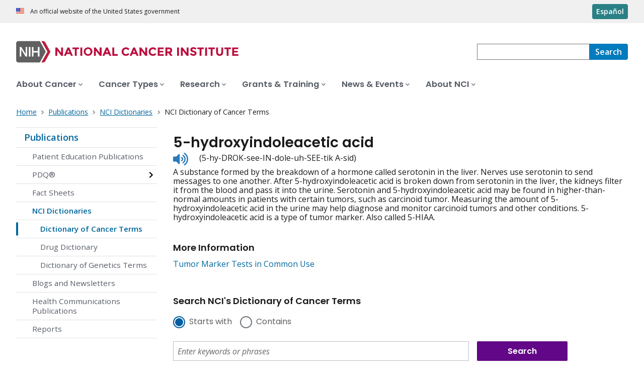

--- FILE ---
content_type: text/html;charset=UTF-8
request_url: https://www.cancer.gov/publications/dictionaries/cancer-terms/def/5-hydroxyindoleacetic-acid
body_size: 7418
content:
<!DOCTYPE html><html lang="en" dir="ltr" prefix="og: https://ogp.me/ns#"><head>
    <meta http-equiv="X-UA-Compatible" content="IE=edge">
    <meta charset="utf-8">




<meta name="description" content="NCI's Dictionary of Cancer Terms provides easy-to-understand definitions for words and phrases related to cancer and medicine.">
<meta http-equiv="content-language" content="en">
<meta property="og:type" content="Website">



<meta property="og:image" content="https://www.cancer.gov/sites/g/files/xnrzdm211/files/cgov_image/social_media/900/500/files/stethescope-dictionary-social-media.jpg">
<meta name="cgdp.domain" content="cgov">
<meta name="cgdp.template" content="left_nav">
<meta name="dcterms.subject" content="Publications">
<meta name="dcterms.type" content="nciAppModulePage">
<meta name="dcterms.coverage" content="nciglobal,ncienterprise">
<meta name="dcterms.isPartOf" content="Dictionary of Cancer Terms">
<meta name="dcterms.isReferencedBy" content="event1">
<meta name="dcterms.issued" content="2011-02-02">
<meta name="twitter:card" content="summary">
<link rel="icon" href="https://www.cancer.gov/profiles/custom/cgov_site/themes/custom/cgov/static/images/design-elements/icons/favicons/favicon.ico" sizes="32x32">
<link rel="icon" href="https://www.cancer.gov/profiles/custom/cgov_site/themes/custom/cgov/static/images/design-elements/icons/favicons/favicon.svg" type="image/svg+xml">
<link rel="apple-touch-icon" href="https://www.cancer.gov/profiles/custom/cgov_site/themes/custom/cgov/static/images/design-elements/icons/favicons/apple-touch-icon.png">
<link rel="manifest" href="https://www.cancer.gov/profiles/custom/cgov_site/themes/custom/cgov/static/images/design-elements/icons/favicons/site.webmanifest">
<meta name="x-no-op" content="none">
<meta name="Generator" content="Drupal 10 (https://www.drupal.org)">
<meta name="MobileOptimized" content="width">
<meta name="HandheldFriendly" content="true">
<meta name="viewport" content="width=device-width, user-scalable=yes, initial-scale=1, minimum-scale=1">

<script type="application/ld+json">{
    "@context": "https://schema.org",
    "@graph": [
        {
            "@type": "WebSite",
            "name": "National Cancer Institute (.gov)",
            "url": "https://www.cancer.gov"
        }
    ]
}</script>

    <link rel="preconnect" href="https://static.cancer.gov">
    <link rel="preconnect" href="https://fonts.googleapis.com">
    <link rel="preconnect" href="https://fonts.gstatic.com" crossorigin="">
    <link href="https://fonts.googleapis.com/css2?family=Open+Sans:ital,wght@0,300;0,400;0,600;0,700;1,300;1,400;1,600;1,700&amp;family=Poppins:ital,wght@0,300;0,400;0,500;0,600;1,300;1,400;1,500;1,600&amp;family=Roboto+Mono:ital,wght@0,300;0,400;0,700;1,300;1,400;1,700&amp;display=swap" rel="stylesheet">
    <meta name="apple-mobile-web-app-title" content="Cancer.gov">
    <meta name="application-name" content="Cancer.gov">
    <link rel="stylesheet" media="all" href="/sites/g/files/xnrzdm211/files/css/css_Os8j5NqPSFevH1DrFT4wZZA3x4R4bQuIRAsUbGD8Huc.css?delta=0&amp;language=en&amp;theme=ncids_trans&amp;include=eJxVzDsOAjEMhOELbWxoKLhMZLzREpSXMmaj3J5INFD-o0-jRz39C15a87nu7xT4adZwZx5jkErR0GkhXsJ9BfhIFZA-3Rr_gs4r3ejCMLGorABnicWlcIhOWr0VjTu8dSn4-dwwYSHzQxA-VLc30Q">
<link rel="stylesheet" media="all" href="/profiles/custom/cgov_site/themes/custom/ncids_trans/dist/css/ncids-common.css?t6rz67">
<link rel="stylesheet" media="all" href="/profiles/custom/cgov_site/themes/custom/ncids_trans/dist/css/app-module.css?t6rz67">
<link rel="stylesheet" media="all" href="/app-modules/glossary-app/glossary-app.v1.6.0/static/css/main-legacy.css?t6rz67">

    
  <title>Definition of 5-hydroxyindoleacetic acid - NCI Dictionary of Cancer Terms - NCI</title><link rel="canonical" href="https://www.cancer.gov/publications/dictionaries/cancer-terms/def/5-hydroxyindoleacetic-acid" data-react-helmet="true"><link rel="alternate" hreflang="en" href="https://www.cancer.gov/publications/dictionaries/cancer-terms/def/5-hydroxyindoleacetic-acid" data-react-helmet="true"><link rel="alternate" hreflang="es" href="https://www.cancer.gov/espanol/publicaciones/diccionarios/diccionario-cancer/def/acido-5-hidroxiindolacetico" data-react-helmet="true"><meta property="og:title" content="Definition of 5-hydroxyindoleacetic acid - NCI Dictionary of Cancer Terms" data-react-helmet="true"><meta property="og:url" content="https://www.cancer.gov/publications/dictionaries/cancer-terms/def/5-hydroxyindoleacetic-acid" data-react-helmet="true"><meta name="description" content="A substance formed by the breakdown of a hormone called serotonin in the liver. Nerves use serotonin to send messages to one another." data-react-helmet="true"><meta property="og:description" content="A substance formed by the breakdown of a hormone called serotonin in the liver. Nerves use serotonin to send messages to one another." data-react-helmet="true"><meta rel="x-prerender-render-id" content="e6bd085d-50a3-44d0-8224-426fd9700874" />
			<meta rel="x-prerender-render-at" content="2026-01-10T13:50:25.871Z" /><meta rel="x-prerender-request-id" content="e7c95627-2c38-4e6a-8251-95d8f4d494bd" />
      		<meta rel="x-prerender-request-at" content="2026-01-22T11:22:45.070Z" /></head>
  <body class="has-translated-content">
        <a href="#main-content" class="usa-skipnav skipnav focusable">
      Skip to main content
    </a>
    
      <div class="dialog-off-canvas-main-canvas" data-off-canvas-main-canvas="">
    

  <section id="usa-banner" class="usa-banner" aria-label="Official government website">
  <header class="usa-banner__header">
    <div class="usa-banner__inner">
      <div class="usa-banner__header-text">
        An official website of the United States government
      </div>
            <a href="/espanol/publicaciones/diccionarios/diccionario-cancer/def/acido-5-hidroxiindolacetico" id="lang-toggle" class="usa-button usa-banner__language-toggle" hreflang="es">Español</a>
    </div>
  </header>
</section>



  <header id="nci-header" class="nci-header nci-header--megamenu" data-base-path="/">
	<div class="nci-header__navbar">
		<div class="nci-logo" id="extended-mega-logo">
			<a href="/">
				<picture><source media="(min-width: 1024px)" srcset="/sites/g/files/xnrzdm211/files/ncids_header/logos/Logo_NCI.svg">
<img src="/sites/g/files/xnrzdm211/files/ncids_header/logos/Logo_NCI_Mobile.svg" alt="National Cancer Institute Home Page">
</picture>

			</a>
		</div>

		<div class="nci-header-nav__secondary">
			<button class="usa-button nci-header-mobilenav__open-btn">Menu</button>

							<form class="nci-header-search" method="get" action="/search/results" role="search"><div class="nci-autocomplete"><div class="nci-autocomplete__status" aria-live="assertive"></div>
					<label class="usa-sr-only" for="nci-header-search__field">
						Search
					</label>

																										<input class="usa-input" id="nci-header-search__field" type="search" name="swKeyword" data-autosuggest-collection="cgov" role="combobox" aria-autocomplete="list" aria-haspopup="listbox" aria-expanded="false" aria-owns="nci-header-search__field-terms" aria-activedescendant="">
					<button class="usa-button nci-header-search__search-button" type="submit" aria-label="Search">
						<span class="nci-header-search__label" aria-hidden="true">Search</span>
						<svg class="usa-icon" xmlns="http://www.w3.org/2000/svg" role="img" viewBox="0 0 24 24" aria-hidden="true">
							<path d="M0 0h24v24H0z" fill="none"></path>
							<path d="M15.5 14h-.79l-.28-.27C15.41 12.59 16 11.11 16 9.5 16 5.91 13.09 3 9.5 3S3 5.91 3 9.5 5.91 16 9.5 16c1.61 0 3.09-.59 4.23-1.57l.27.28v.79l5 4.99L20.49 19l-4.99-5zm-6 0C7.01 14 5 11.99 5 9.5S7.01 5 9.5 5 14 7.01 14 9.5 11.99 14 9.5 14z"></path>
						</svg>
					</button>
				<div id="nci-header-search__field-termswrapper" class="nci-autocomplete__listbox listboxWidth"><div id="nci-header-search__field-terms" tabindex="-1" role="listbox"></div></div></div></form>
					</div>
	</div>

			<nav aria-label="Primary navigation" class="nci-header-nav">
			<div class="nci-header-nav__inner">
				<ul class="nci-header-nav__primary">
											<li class="nci-header-nav__primary-item">
																																											<button class="usa-button nci-header-nav__primary-button" aria-expanded="false" data-menu-id="829" aria-controls="menu-829">
								<span>About Cancer</span>
							</button>
						</li>
											<li class="nci-header-nav__primary-item">
																																											<button class="usa-button nci-header-nav__primary-button" aria-expanded="false" data-menu-id="11868" aria-controls="menu-11868">
								<span>Cancer Types</span>
							</button>
						</li>
											<li class="nci-header-nav__primary-item">
																																											<button class="usa-button nci-header-nav__primary-button" aria-expanded="false" data-menu-id="12732" aria-controls="menu-12732">
								<span>Research</span>
							</button>
						</li>
											<li class="nci-header-nav__primary-item">
																																											<button class="usa-button nci-header-nav__primary-button" aria-expanded="false" data-menu-id="914792" aria-controls="menu-914792">
								<span>Grants &amp; Training</span>
							</button>
						</li>
											<li class="nci-header-nav__primary-item">
																																											<button class="usa-button nci-header-nav__primary-button" aria-expanded="false" data-menu-id="12664" aria-controls="menu-12664">
								<span>News &amp; Events</span>
							</button>
						</li>
											<li class="nci-header-nav__primary-item">
																																											<button class="usa-button nci-header-nav__primary-button" aria-expanded="false" data-menu-id="10952" aria-controls="menu-10952">
								<span>About NCI</span>
							</button>
						</li>
									</ul>
			</div>
		</nav>
	
<div class="nci-header-mobilenav" tabindex="-1" role="dialog" aria-modal="true" id="nci-header-mobilenav" aria-live="polite" aria-busy="true"><button class="nci-header-mobilenav__close-btn" aria-controls="nci-header-mobilenav" aria-label="Close Menu"></button><div class="nci-is-loading hidden"></div></div><div class="nci-header-mobilenav__overlay"></div></header>



<div class="grid-container">
  <div class="grid-row flex-no-wrap">
    <div class="grid-col-10">
                <nav class="usa-breadcrumb usa-breadcrumb--wrap" aria-label="Breadcrumbs">
    <ol class="usa-breadcrumb__list">
              <li class="usa-breadcrumb__list-item">
          <a href="/" class="usa-breadcrumb__link">
            <span>Home</span>
          </a>
        </li>
              <li class="usa-breadcrumb__list-item">
          <a href="/publications" class="usa-breadcrumb__link">
            <span>Publications</span>
          </a>
        </li>
              <li class="usa-breadcrumb__list-item">
          <a href="/publications/dictionaries" class="usa-breadcrumb__link">
            <span>NCI Dictionaries</span>
          </a>
        </li>
                    <li class="usa-breadcrumb__list-item usa-current" aria-current="page">
          <span>NCI Dictionary of Cancer Terms</span>
        </li>
          </ol>
  </nav>


    </div>
  </div>
</div>

<div id="page" class="grid-container">
      <div class="grid-row grid-gap">
      <!-- SECTION NAVIGATION -->
  <div class="desktop:grid-col-3 nci-no-print">
    



  <nav aria-label="Secondary navigation">
    <ul class="usa-sidenav">
             
        
  <li class="usa-sidenav__item">
    <a href="/publications" data-menu-id="844114" class="usa-current usa-current--nci-ancestor">Publications</a>
          <ul class="usa-sidenav__sublist">
                              <li class="usa-sidenav__item">
    <a href="/publications/patient-education" data-menu-id="840891">Patient Education Publications</a>
  </li>

  
                                    <li class="usa-sidenav__item">
    <a href="/publications/pdq" data-menu-id="939391" class="nci-has-children">PDQ® </a>
  </li>

  
                              <li class="usa-sidenav__item">
    <a href="/publications/fact-sheets" data-menu-id="11708">Fact Sheets</a>
  </li>

  
                         
        
  <li class="usa-sidenav__item">
    <a href="/publications/dictionaries" data-menu-id="930167" class="usa-current usa-current--nci-ancestor">NCI Dictionaries</a>
          <ul class="usa-sidenav__sublist">
                         
        
  <li class="usa-sidenav__item">
    <a href="/publications/dictionaries/cancer-terms" data-menu-id="16384" class="usa-current" aria-current="page">Dictionary of Cancer Terms</a>
    
  </li>

  
                              <li class="usa-sidenav__item">
    <a href="/publications/dictionaries/cancer-drug" data-menu-id="16387">Drug Dictionary</a>
  </li>

  
                              <li class="usa-sidenav__item">
    <a href="/publications/dictionaries/genetics-dictionary" data-menu-id="336369">Dictionary of Genetics Terms</a>
  </li>

  
              </ul>
    
  </li>

  
                              <li class="usa-sidenav__item">
    <a href="/publications/blogs-newsletters" data-menu-id="919680">Blogs and Newsletters</a>
  </li>

  
                              <li class="usa-sidenav__item">
    <a href="/publications/health-communication" data-menu-id="909432">Health Communications Publications</a>
  </li>

  
                              <li class="usa-sidenav__item">
    <a href="/publications/reports" data-menu-id="1040907">Reports</a>
  </li>

  
              </ul>
    
  </li>

  
    </ul>
  </nav>

  </div>

    <div class="cgdpl desktop:grid-col-9">
            <div id="content" class="">
        <main class="contentzone has-section-nav" id="main-content">
          <article>
            <div class="resize-content">
                <!-- ********************************* BEGIN Page Content ********************************** -->

    <div id="NCI-glossary-app-root"><h1 class="term-title" data-testid="tid-term-def-title" data-cdr-id="44314">5-hydroxyindoleacetic acid</h1><div class="pronunciation"><div class="pronunciation__audio"><audio src="https://nci-media.cancer.gov/pdq/media/audio/704469.mp3" preload="none"></audio><button type="button" class="btnAudio "><span class="show-for-sr">Listen to pronunciation</span></button></div><div class="pronunciation__key" data-testid="tid-term-def-pronunciation">(5-hy-DROK-see-IN-dole-uh-SEE-tik A-sid)</div></div><div class="term-description" data-testid="tid-term-def-description">A substance formed by the breakdown of a hormone called serotonin in the liver. Nerves use serotonin to send messages to one another. After 5-hydroxyindoleacetic acid is broken down from serotonin in the liver, the kidneys filter it from the blood and pass it into the urine. Serotonin and 5-hydroxyindoleacetic acid may be found in higher-than-normal amounts in patients with certain tumors, such as carcinoid tumor. Measuring the amount of 5-hydroxyindoleacetic acid in the urine may help diagnose and monitor carcinoid tumors and other conditions. 5-hydroxyindoleacetic acid is a type of tumor marker. Also called 5-HIAA.</div><div class="related-resources" data-testid="tid-more-information"><h6>More Information</h6><ul class="more-information-list no-bullets"><li><a href="https://www.cancer.gov/about-cancer/diagnosis-staging/diagnosis/tumor-markers-list">Tumor Marker Tests in Common Use</a></li></ul></div><div aria-label="Search NCI's Dictionary of Cancer Terms" class="search-box-container bottom"><h6>Search NCI's Dictionary of Cancer Terms</h6><form class="dictionary-search" data-testid="tid-dictionary-search"><div class="radio-selection"><div class="ncids-radio inline"><input class="ncids-radio__input" type="radio" aria-disabled="false" id="starts-with" name="radios" value="Begins" checked=""><label class="ncids-radio__label" for="starts-with">Starts with</label></div><div class="ncids-radio inline"><input class="ncids-radio__input" type="radio" aria-disabled="false" id="contains" name="radios" value="Contains"><label class="ncids-radio__label" for="contains">Contains</label></div></div><div id="keywords-autocomplete-wrapper" class="ncids-autocomplete dictionary-search-input"><div class=" "><input placeholder="Enter keywords or phrases" aria-label="Enter keywords or phrases" id="keywords" role="combobox" aria-autocomplete="list" aria-expanded="false" autocomplete="off" class="ncids-input ncids-autocomplete__input dictionary-search-input" type="text" value=""></div><div class="menu-anchor"><div class="menu-wrapper null"></div></div></div><input type="submit" class="submit button postfix" id="btnSearch" title="Search" value="Search"></form><nav class="az-list" data-testid="tid-az-list"><span class="browse">Browse:</span><ul><li value="1"><a href="/publications/dictionaries/cancer-terms/expand/A">A</a></li><li value="2"><a href="/publications/dictionaries/cancer-terms/expand/B">B</a></li><li value="3"><a href="/publications/dictionaries/cancer-terms/expand/C">C</a></li><li value="4"><a href="/publications/dictionaries/cancer-terms/expand/D">D</a></li><li value="5"><a href="/publications/dictionaries/cancer-terms/expand/E">E</a></li><li value="6"><a href="/publications/dictionaries/cancer-terms/expand/F">F</a></li><li value="7"><a href="/publications/dictionaries/cancer-terms/expand/G">G</a></li><li value="8"><a href="/publications/dictionaries/cancer-terms/expand/H">H</a></li><li value="9"><a href="/publications/dictionaries/cancer-terms/expand/I">I</a></li><li value="10"><a href="/publications/dictionaries/cancer-terms/expand/J">J</a></li><li value="11"><a href="/publications/dictionaries/cancer-terms/expand/K">K</a></li><li value="12"><a href="/publications/dictionaries/cancer-terms/expand/L">L</a></li><li value="13"><a href="/publications/dictionaries/cancer-terms/expand/M">M</a></li><li value="14"><a href="/publications/dictionaries/cancer-terms/expand/N">N</a></li><li value="15"><a href="/publications/dictionaries/cancer-terms/expand/O">O</a></li><li value="16"><a href="/publications/dictionaries/cancer-terms/expand/P">P</a></li><li value="17"><a href="/publications/dictionaries/cancer-terms/expand/Q">Q</a></li><li value="18"><a href="/publications/dictionaries/cancer-terms/expand/R">R</a></li><li value="19"><a href="/publications/dictionaries/cancer-terms/expand/S">S</a></li><li value="20"><a href="/publications/dictionaries/cancer-terms/expand/T">T</a></li><li value="21"><a href="/publications/dictionaries/cancer-terms/expand/U">U</a></li><li value="22"><a href="/publications/dictionaries/cancer-terms/expand/V">V</a></li><li value="23"><a href="/publications/dictionaries/cancer-terms/expand/W">W</a></li><li value="24"><a href="/publications/dictionaries/cancer-terms/expand/X">X</a></li><li value="25"><a href="/publications/dictionaries/cancer-terms/expand/Y">Y</a></li><li value="26"><a href="/publications/dictionaries/cancer-terms/expand/Z">Z</a></li><li value="27"><a href="/publications/dictionaries/cancer-terms/expand/%23">#</a></li></ul></nav></div></div>




            </div>
          </article>
        </main>
      </div>
    </div>
  </div>
</div>

  <div id="block-ncidsfooterenglish">
  
    
      <style>
   .cgdpl .usa-button {
      color: #fff !important;
   }
   .cgdpl .usa-button.usa-button--accent-warm {
      color: #1b1b1b !important;
   }
</style>
<footer class="usa-footer usa-footer--nci-big" id="nci-footer" aria-label="Footer">
  
  <div class="usa-footer__primary-section">
    <div class="grid-container">
      <div class="grid-row grid-gap">
        <div class="tablet:grid-col-8">
          <nav class="usa-footer__nav" aria-label="Footer navigation">
            <div class="grid-row grid-gap-4">
              <div class="mobile-lg:grid-col-6 desktop:grid-col-4">
                <section class="usa-footer__primary-content usa-footer__primary-content--collapsible">
                  <div class="usa-footer__primary-link">About</div>
                  <ul class="usa-list usa-list--unstyled">
                    <li class="usa-footer__secondary-link">
                      <a href="/about-website">About This Website</a>
                    </li>
                    <li class="usa-footer__secondary-link">
                      <a href="/espanol">en Español</a>
                    </li>
                    <li class="usa-footer__secondary-link">
                      <a href="/policies/copyright-reuse">Reuse &amp; Copyright</a>
                    </li>
                    <li class="usa-footer__secondary-link">
                      <a href="/social-media">Social Media</a>
                    </li>
                  </ul>
                </section>
              </div>
              <div class="mobile-lg:grid-col-6 desktop:grid-col-4">
                <section class="usa-footer__primary-content usa-footer__primary-content--collapsible">
                  <div class="usa-footer__primary-link">Resources</div>
                  <ul class="usa-list usa-list--unstyled">
                    <li class="usa-footer__secondary-link">
                      <a href="/contact">Contact Us</a>
                    </li>
                    <li class="usa-footer__secondary-link">
                      <a href="/publications">Publications</a>
                    </li>
                    <li class="usa-footer__secondary-link">
                      <a href="/publications/dictionaries/cancer-terms">Dictionary of Cancer Terms</a>
                    </li>
                    <li class="usa-footer__secondary-link">
                      <a href="/research/participate/clinical-trials-search">Find a Clinical Trial</a>
                    </li>
                  </ul>
                </section>
              </div>
              <div class="mobile-lg:grid-col-6 desktop:grid-col-4">
                <section class="usa-footer__primary-content usa-footer__primary-content--collapsible">
                  <div class="usa-footer__primary-link">Policies</div>
                  <ul class="usa-list usa-list--unstyled">
                    <li class="usa-footer__secondary-link">
                      <a href="/policies/accessibility">Accessibility</a>
                    </li>
                    <li class="usa-footer__secondary-link">
                      <a href="https://www.nih.gov/institutes-nih/nih-office-director/office-communications-public-liaison/freedom-information-act-office">FOIA</a>
                    </li>
                    <li class="usa-footer__secondary-link">
                      <a href="/policies/privacy-security">Privacy &amp; Security</a>
                    </li>
                    <li class="usa-footer__secondary-link">
                      <a href="/policies/disclaimer">Disclaimers</a>
                    </li>
                    <li class="usa-footer__secondary-link">
                      <a href="https://www.hhs.gov/vulnerability-disclosure-policy/index.html">Vulnerability Disclosure</a>
                    </li>
                  </ul>
                </section>
              </div>
            </div>
          </nav>
        </div>
        <div class="tablet:grid-col-4">
          <div class="usa-sign-up">
            <div class="usa-sign-up__heading">Sign up for email updates</div>
            <form action="https://public.govdelivery.com/accounts/USNIHNCI/subscribers/qualify" aria-label="Footer subscribe" class="usa-form" accept-charset="UTF-8" method="post" novalidate="" target="_blank" id="signup">
              <input type="hidden" name="category_id" id="category_id" value="">
              <div class="usa-form-group">
                <label class="usa-label" for="email">
                  Enter your email address
                </label>
                <span class="usa-error-message hidden" id="email-error-message" aria-hidden="true" role="alert">Enter a valid email address</span><input class="usa-input width-full" id="email" name="email" type="email" value="" aria-describedby="email-error-message">
              </div>
              <button class="usa-button usa-button--accent-warm" type="submit">
                Sign up
              </button>
            </form>
          </div>
        </div>
      </div>
    </div>
  </div>
  <div class="usa-footer__secondary-section">
    <div class="grid-container">
      <div class="grid-row grid-gap">
        <div class="usa-footer__logo grid-row desktop:grid-col-5">
          <div class="mobile-lg:grid-col-auto desktop:margin-bottom-3">
            <p class="usa-footer__logo-heading">
              <span class="logo__agency-name">National Cancer Institute </span>
              <span class="logo__parent-organization">at the National Institutes of Health</span>
            </p>
          </div>
        </div>
        <div class="usa-footer__contact-links mobile-lg:grid-col-7">
          <div class="usa-footer__contact-heading">Contact Us</div>
          <div class="usa-footer__address">
            <div class="usa-footer__contact-info grid-row grid-gap">
              <div class="tablet:grid-col-auto">
                <a href="https://livehelp.cancer.gov/">Live Chat</a>
              </div>
              <div class="tablet:grid-col-auto">
                <a href="tel:1-800-4-CANCER">1-800-4-CANCER</a>
              </div>
              <div class="tablet:grid-col-auto">
                <a href="mailto:NCIinfo@nih.gov">NCIinfo@nih.gov</a>
              </div>
              <div class="tablet:grid-col-auto">
                <a class="no-exit-notification" href="https://ncidccpssurveys.gov1.qualtrics.com/jfe/form/SV_egtxdVcMuOiM3Yi" target="_blank">Site Feedback</a>
              </div>
            </div>
          </div>
        </div>
      </div>
      <div class="grid-row grid-gap">
        <div class="usa-footer__social-links desktop:grid-col-5">
          <div class="usa-footer__social-heading">Follow us</div>
          <div class="grid-row grid-gap-1 nci-big__social">
            <div class="grid-col-auto">
              <a class="usa-social-link no-exit-notification" href="https://www.facebook.com/cancer.gov">
                <svg xmlns="http://www.w3.org/2000/svg" viewBox="0 0 24 24" width="24" class="usa-icon" role="img" aria-labelledby="facebook-title">
                  <title id="facebook-title">Facebook</title>
                  <rect fill="none" height="24" width="24"></rect>
                  <path d="M22,12c0-5.52-4.48-10-10-10S2,6.48,2,12c0,4.84,3.44,8.87,8,9.8V15H8v-3h2V9.5C10,7.57,11.57,6,13.5,6H16v3h-2 c-0.55,0-1,0.45-1,1v2h3v3h-3v6.95C18.05,21.45,22,17.19,22,12z"></path>
                </svg>
              </a>
            </div>
            <div class="grid-col-auto">
              <a class="usa-social-link no-exit-notification" href="https://twitter.com/thenci">
                <svg xmlns="http://www.w3.org/2000/svg" viewBox="0 0 24 24" class="usa-icon" role="img" aria-labelledby="x-title">
                  <title id="x-title">Follow on X</title>
                  <path d="M12 22c5.5 0 10-4.5 10-10S17.5 2 12 2 2 6.5 2 12s4.5 10 10 10zm5.2-15.6L13.3 11l4.3 6.2h-3.1L11.6 13 8 17.2h-.9l4.1-4.8-4.1-6h3.1l2.7 3.9 3.4-3.9h.9zm-5.6 5.4.4.6 2.8 4h1.4l-3.5-5-.4-.6-2.6-3.7H8.3l3.3 4.7z"></path>
                </svg>
              </a>
            </div>
            <div class="grid-col-auto">
              <a class="usa-social-link no-exit-notification" href="https://www.instagram.com/nationalcancerinstitute/">
                <svg xmlns="http://www.w3.org/2000/svg" viewBox="0 0 24 24" class="usa-icon" role="img" aria-labelledby="instagram-title">
                  <title id="instagram-title">Instagram</title>
                  <g id="Instagram">
                    <path d="M12,10a2,2,0,1,0,2,2A2,2,0,0,0,12,10Z"></path>
                    <path d="M12,2A10,10,0,1,0,22,12,10,10,0,0,0,12,2Zm6,12.69A3.32,3.32,0,0,1,14.69,18H9.31A3.32,3.32,0,0,1,6,14.69V9.31A3.32,3.32,0,0,1,9.31,6h5.38A3.32,3.32,0,0,1,18,9.31Z"></path>
                    <path d="M16.94,9.31a2.25,2.25,0,0,0-2.25-2.25H9.31A2.25,2.25,0,0,0,7.06,9.31v5.38a2.25,2.25,0,0,0,2.25,2.25h5.38a2.25,2.25,0,0,0,2.25-2.25h0ZM12,15.09A3.09,3.09,0,1,1,15.09,12,3.09,3.09,0,0,1,12,15.09Zm3.77-5.75a.79.79,0,0,1-.55.23.83.83,0,0,1-.55-.23.78.78,0,0,1,0-1.11A.82.82,0,0,1,15.22,8a.78.78,0,0,1,.55,1.33Z"></path>
                  </g>
                </svg>
              </a>
            </div>
            <div class="grid-col-auto">
              <a class="usa-social-link no-exit-notification" href="https://www.youtube.com/NCIgov">
                <svg xmlns="http://www.w3.org/2000/svg" viewBox="0 0 24 24" class="usa-icon" role="img" aria-labelledby="youtube-title">
                  <title id="youtube-title">Youtube</title>
                  <g id="YouTube">
                    <path d="M12,2A10,10,0,1,0,22,12,10,10,0,0,0,12,2Zm5.75,12.91A1.49,1.49,0,0,1,16.69,16a34.65,34.65,0,0,1-4.69.26A34.65,34.65,0,0,1,7.31,16a1.49,1.49,0,0,1-1.06-1.06A15.88,15.88,0,0,1,6,12a15.88,15.88,0,0,1,.25-2.91A1.49,1.49,0,0,1,7.31,8,34.65,34.65,0,0,1,12,7.77,34.65,34.65,0,0,1,16.69,8a1.49,1.49,0,0,1,1.06,1.06A15.88,15.88,0,0,1,18,12,15.88,15.88,0,0,1,17.75,14.91Z"></path>
                    <polygon points="10.77 13.78 13.91 12 10.77 10.22 10.77 13.78"></polygon>
                  </g>
                </svg>
              </a>
            </div>
            <div class="grid-col-auto">
              <a class="usa-social-link no-exit-notification" href="https://www.linkedin.com/company/nationalcancerinstitute/">
                <svg xmlns="http://www.w3.org/2000/svg" viewBox="0 0 24 24" class="usa-icon" role="img" aria-labelledby="linkedin-title">
                  <title id="linkedin-title">Linkedin</title>
                  <g id="final">
                    <path d="M12,2C6.48,2,2,6.48,2,12s4.48,10,10,10s10-4.48,10-10S17.52,2,12,2z M8.912001,17.584H6.584v-7.472h2.328001V17.584z
                          M7.744,9.104C6.992,9.104,6.4,8.488,6.4,7.76c0-0.752,0.592-1.344,1.344-1.344c0.728,0,1.343999,0.592,1.343999,1.344
                          C9.087999,8.488,8.472,9.104,7.744,9.104z M17.6,17.584h-2.328v-3.64c0-0.856-0.024001-1.967999-1.216001-1.967999
                          s-1.392,0.927999-1.392,1.912v3.696H10.36v-7.472h2.224v1.008h0.024c0.464-0.752,1.296-1.216001,2.199999-1.192
                          c2.352001,0,2.792,1.552001,2.792,3.544001C17.6,13.472,17.6,17.584,17.6,17.584z"></path>
                  </g>
                </svg>
              </a>
            </div>
          </div>
        </div>
        <div class="usa-footer__contact-links desktop:grid-col-7">
          <div class="usa-footer__address height-full">
            <div class="usa-footer__contact-info grid-row grid-gap height-full">
              <address>
                <a href="https://www.hhs.gov/">U.S. Department of Health and Human Services
                </a>
                <a href="https://www.nih.gov/">National Institutes of Health
                </a>
                <a href="https://www.cancer.gov/">National Cancer Institute </a>
                <a href="https://usa.gov/">USA.gov</a>
              </address>
            </div>
          </div>
        </div>
      </div>
    </div>
  </div>
</footer>


  </div>



  </div>

    
<div id="nci-modal-area" class="cgdpl"></div>


    
  

</body></html>